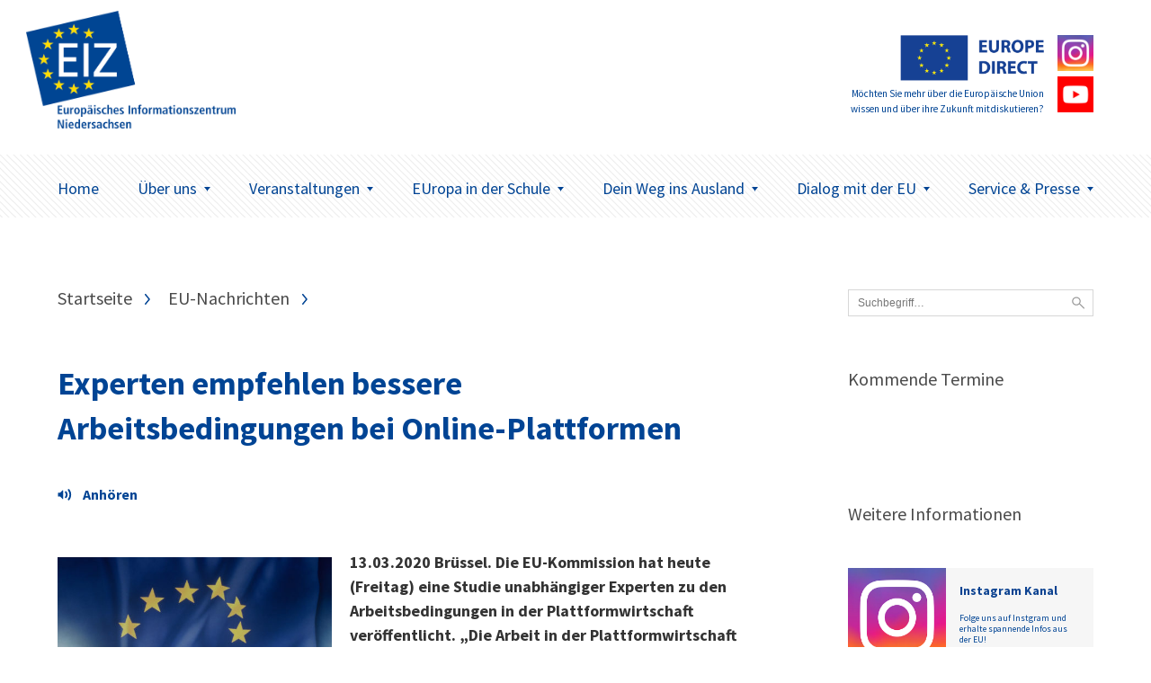

--- FILE ---
content_type: text/html; charset=UTF-8
request_url: https://www.eiz-niedersachsen.de/experten-empfehlen-bessere-arbeitsbedingungen-bei-online-plattformen/
body_size: 7196
content:
<!doctype html>
<html lang="de" class="no-js" itemscope itemtype="http://schema.org/WebPage">

<head>
	<meta charset="UTF-8">

	<link href="https://www.eiz-niedersachsen.de/wp-content/themes/EIZTheme2017/img/icons/favicon.ico" rel="shortcut icon">
	<link href="https://www.eiz-niedersachsen.de/wp-content/themes/EIZTheme2017/img/icons/touch.png" rel="apple-touch-icon-precomposed">

	<meta http-equiv="X-UA-Compatible" content="IE=edge,chrome=1">
	<meta name="viewport" content="width=device-width, initial-scale=1.0">

	
<!-- MapPress Easy Google Maps Version:2.95.3 (https://www.mappresspro.com) -->
<meta name='robots' content='index, follow, max-image-preview:large, max-snippet:-1, max-video-preview:-1' />
<script type="text/javascript">
/* <![CDATA[ */
window.koko_analytics = {"url":"https:\/\/www.eiz-niedersachsen.de\/koko-analytics-collect.php","site_url":"https:\/\/www.eiz-niedersachsen.de","post_id":26964,"path":"\/experten-empfehlen-bessere-arbeitsbedingungen-bei-online-plattformen\/","method":"none","use_cookie":false};
/* ]]> */
</script>

	<!-- This site is optimized with the Yoast SEO plugin v26.6 - https://yoast.com/wordpress/plugins/seo/ -->
	<link media="all" href="https://www.eiz-niedersachsen.de/wp-content/cache/autoptimize/css/autoptimize_485297187cfc69bc30c63c2169ae40b1.css" rel="stylesheet"><style media="screen">body{font-family:"Source Sans Pro",arial,sans-serif}</style><title>Experten empfehlen bessere Arbeitsbedingungen bei Online-Plattformen - EIZ Niedersachsen</title>
	<link rel="canonical" href="https://www.eiz-niedersachsen.de/experten-empfehlen-bessere-arbeitsbedingungen-bei-online-plattformen/" />
	<meta property="og:locale" content="de_DE" />
	<meta property="og:type" content="article" />
	<meta property="og:title" content="Experten empfehlen bessere Arbeitsbedingungen bei Online-Plattformen - EIZ Niedersachsen" />
	<meta property="og:description" content="VorlesenDie EU-Kommission hat heute (Freitag) eine Studie unabhängiger Experten zu den Arbeitsbedingungen in der Plattformwirtschaft veröffentlicht. &quot;Die Arbeit in der Plattformwirtschaft ist ein wachsendes Phänomen, das wir mit geeigneten Maßnahmen begleiten müssen, um sicherzustellen, dass diejenigen, die sich für die Arbeit in der Plattformwirtschaft entscheiden, geschützt werden“, sagte Nicolas Schmit, Kommissar für Beschäftigung und soziale Rechte. „Sie müssen angemessene Arbeitsbedingungen haben, bei Krankheit, Arbeitsunfällen und Arbeitslosigkeit geschützt sein und Ansprüche auf ihre künftige Rente erwerben können.&quot;" />
	<meta property="og:url" content="https://www.eiz-niedersachsen.de/experten-empfehlen-bessere-arbeitsbedingungen-bei-online-plattformen/" />
	<meta property="og:site_name" content="EIZ Niedersachsen" />
	<meta property="article:published_time" content="2020-03-16T07:52:19+00:00" />
	<meta property="og:image" content="https://www.eiz-niedersachsen.de/wp-content/uploads/2019/09/p0013430001.jpg" />
	<meta property="og:image:width" content="900" />
	<meta property="og:image:height" content="604" />
	<meta property="og:image:type" content="image/jpeg" />
	<meta name="author" content="Sebastian Reichelt" />
	<meta name="twitter:card" content="summary_large_image" />
	<script type="application/ld+json" class="yoast-schema-graph">{"@context":"https://schema.org","@graph":[{"@type":"WebPage","@id":"https://www.eiz-niedersachsen.de/experten-empfehlen-bessere-arbeitsbedingungen-bei-online-plattformen/","url":"https://www.eiz-niedersachsen.de/experten-empfehlen-bessere-arbeitsbedingungen-bei-online-plattformen/","name":"Experten empfehlen bessere Arbeitsbedingungen bei Online-Plattformen - EIZ Niedersachsen","isPartOf":{"@id":"https://www.eiz-niedersachsen.de/#website"},"primaryImageOfPage":{"@id":"https://www.eiz-niedersachsen.de/experten-empfehlen-bessere-arbeitsbedingungen-bei-online-plattformen/#primaryimage"},"image":{"@id":"https://www.eiz-niedersachsen.de/experten-empfehlen-bessere-arbeitsbedingungen-bei-online-plattformen/#primaryimage"},"thumbnailUrl":"https://www.eiz-niedersachsen.de/wp-content/uploads/2019/09/p0013430001.jpg","datePublished":"2020-03-16T07:52:19+00:00","author":{"@id":"https://www.eiz-niedersachsen.de/#/schema/person/5fbeb7e9f3dece0b9c8caeb5ac307771"},"breadcrumb":{"@id":"https://www.eiz-niedersachsen.de/experten-empfehlen-bessere-arbeitsbedingungen-bei-online-plattformen/#breadcrumb"},"inLanguage":"de","potentialAction":[{"@type":"ReadAction","target":["https://www.eiz-niedersachsen.de/experten-empfehlen-bessere-arbeitsbedingungen-bei-online-plattformen/"]}]},{"@type":"ImageObject","inLanguage":"de","@id":"https://www.eiz-niedersachsen.de/experten-empfehlen-bessere-arbeitsbedingungen-bei-online-plattformen/#primaryimage","url":"https://www.eiz-niedersachsen.de/wp-content/uploads/2019/09/p0013430001.jpg","contentUrl":"https://www.eiz-niedersachsen.de/wp-content/uploads/2019/09/p0013430001.jpg","width":900,"height":604,"caption":"Europäische Union EU Flagge"},{"@type":"BreadcrumbList","@id":"https://www.eiz-niedersachsen.de/experten-empfehlen-bessere-arbeitsbedingungen-bei-online-plattformen/#breadcrumb","itemListElement":[{"@type":"ListItem","position":1,"name":"Startseite","item":"https://www.eiz-niedersachsen.de/"},{"@type":"ListItem","position":2,"name":"Experten empfehlen bessere Arbeitsbedingungen bei Online-Plattformen"}]},{"@type":"WebSite","@id":"https://www.eiz-niedersachsen.de/#website","url":"https://www.eiz-niedersachsen.de/","name":"EIZ Niedersachsen","description":"Wir machen Sie fit für Europa!","potentialAction":[{"@type":"SearchAction","target":{"@type":"EntryPoint","urlTemplate":"https://www.eiz-niedersachsen.de/?s={search_term_string}"},"query-input":{"@type":"PropertyValueSpecification","valueRequired":true,"valueName":"search_term_string"}}],"inLanguage":"de"},{"@type":"Person","@id":"https://www.eiz-niedersachsen.de/#/schema/person/5fbeb7e9f3dece0b9c8caeb5ac307771","name":"Sebastian Reichelt","url":"https://www.eiz-niedersachsen.de/author/reichelt/"}]}</script>
	<!-- / Yoast SEO plugin. -->









<link rel='stylesheet' id='googlefonts-css' href='https://www.eiz-niedersachsen.de/wp-content/cache/autoptimize/css/autoptimize_single_95a1bc6c8fcb1221f8f5926547a8c622.css?v=1668077314' media='all' />

<script type="text/javascript" src="https://www.eiz-niedersachsen.de/wp-content/themes/EIZTheme2017/js/lib/modernizr-custom.js" id="modernizr-js"></script>
<script type="text/javascript" src="https://www.eiz-niedersachsen.de/wp-includes/js/jquery/jquery.min.js" id="jquery-core-js"></script>
<script type="text/javascript" src="https://www.eiz-niedersachsen.de/wp-includes/js/jquery/jquery-migrate.min.js" id="jquery-migrate-js"></script>
<script type="text/javascript" src="https://cdn-eu.readspeaker.com/script/7039/webReader/webReader.js?pids=wr&ver=2.5.0" id="rs_req_Init"></script>

<!-- fonts delivered by Wordpress Google Fonts, a plugin by Adrian3.com --><link rel="icon" href="https://www.eiz-niedersachsen.de/wp-content/uploads/2022/06/cropped-siteicon-32x32.png" sizes="32x32" />
<link rel="icon" href="https://www.eiz-niedersachsen.de/wp-content/uploads/2022/06/cropped-siteicon-192x192.png" sizes="192x192" />
<link rel="apple-touch-icon" href="https://www.eiz-niedersachsen.de/wp-content/uploads/2022/06/cropped-siteicon-180x180.png" />
<meta name="msapplication-TileImage" content="https://www.eiz-niedersachsen.de/wp-content/uploads/2022/06/cropped-siteicon-270x270.png" />
		
		

	<!--[if lt IE 9]>
			<link href="https://www.eiz-niedersachsen.de/wp-content/themes/EIZTheme2017/css/ie.css" rel="stylesheet">
			<script src="https://cdnjs.cloudflare.com/ajax/libs/html5shiv/3.7/html5shiv.min.js"></script>
			<script src="https://cdnjs.cloudflare.com/ajax/libs/selectivizr/1.0.2/selectivizr-min.js"></script>
		<![endif]-->

</head>

<body data-rsssl=1 class="wp-singular post-template-default single single-post postid-26964 single-format-standard wp-theme-EIZTheme2017 experten-empfehlen-bessere-arbeitsbedingungen-bei-online-plattformen">


	<header class="header clear" role="banner">

		<div class="header-container">
			<div class="wrapper">
				<div class="logo-wrapper">
					<div class="logo">
						<a href="https://www.eiz-niedersachsen.de">
							<img src="/wp-content/uploads/2022/06/mb-eiz-logo.png" alt="Logo" class="logo-img">
						</a>
					</div>
				</div>
								<div class="europe-logo-wrapper">
					<div class="europe-logo">
						<a href="/dialog-mit-der-eu/europe-direct-informationsnetzwerk/." class="europoe-logo-img">
							<img src="https://www.eiz-niedersachsen.de/wp-content/themes/EIZTheme2017/img/EuropeDirect.png" alt="Europe Direct"></br>
															<small>Möchten Sie mehr über die Europäische Union wissen und über ihre Zukunft mitdiskutieren?</small>
													</a>
													<div class="europe-logo-social">
																	<a class="btn" href="https://www.eiz-niedersachsen.de/instagram/" target="_self">
																				<img src="https://www.eiz-niedersachsen.de/wp-content/uploads/2024/04/instagram-logo.png" alt="" />
									</a>
																									<a class="btn" href="https://www.eiz-niedersachsen.de/service-presse/youtube-videos/" target="_self">
																				<img src="https://www.eiz-niedersachsen.de/wp-content/uploads/2024/05/youtube.png" alt="" />
									</a>
															</div>
											</div>
				</div>
				<div class="mobile-toggle" id="mobile-toggle">
					<div class="burger">
						<div class="burg a"></div>
						<div class="burg b"></div>
						<div class="burg c"></div>
					</div>
					Menü
				</div>
			</div>
		</div>

		<div class="nav-container">
			<div class="wrapper">
				<nav class="nav" role="navigation">
					<ul><li id="menu-item-63" class="menu-item menu-item-type-custom menu-item-object-custom menu-item-63"><a href="/">Home</a></li>
<li id="menu-item-45350" class="menu-item menu-item-type-post_type menu-item-object-page menu-item-has-children arrow menu-item-45350"><a href="https://www.eiz-niedersachsen.de/ueberuns/">Über uns<span class="caret"></span></a>
<ul class="sub-menu">
	<li id="menu-item-45357" class="menu-item menu-item-type-post_type menu-item-object-page menu-item-45357"><a href="https://www.eiz-niedersachsen.de/das-eiz-niedersachsen/">Das EIZ Niedersachsen</a></li>
	<li id="menu-item-20380" class="menu-item menu-item-type-post_type menu-item-object-page menu-item-has-children arrow menu-item-20380"><a href="https://www.eiz-niedersachsen.de/dialog-mit-der-eu/europe-direct-informationsnetzwerk/">EUROPE DIRECT-Netzwerk<span class="caret"></span></a>
	<ul class="sub-menu">
		<li id="menu-item-20381" class="menu-item menu-item-type-post_type menu-item-object-page menu-item-20381"><a href="https://www.eiz-niedersachsen.de/dialog-mit-der-eu/europa-vor-ort/ed-informationszentren/">EUROPE DIRECT-Zentren</a></li>
	</ul>
</li>
	<li id="menu-item-44793" class="menu-item menu-item-type-post_type menu-item-object-page menu-item-44793"><a href="https://www.eiz-niedersachsen.de/instagram/">Das EIZ auf Instagram</a></li>
	<li id="menu-item-33538" class="menu-item menu-item-type-post_type menu-item-object-page menu-item-33538"><a href="https://www.eiz-niedersachsen.de/service-presse/youtube-videos/">Unser Youtube Kanal</a></li>
	<li id="menu-item-23864" class="menu-item menu-item-type-post_type menu-item-object-page menu-item-23864"><a href="https://www.eiz-niedersachsen.de/newsletter-eiz/">Newsletter EIZ</a></li>
</ul>
</li>
<li id="menu-item-75" class="menu-item menu-item-type-post_type menu-item-object-page menu-item-has-children arrow menu-item-75"><a href="https://www.eiz-niedersachsen.de/aktuelles/">Veranstaltungen<span class="caret"></span></a>
<ul class="sub-menu">
	<li id="menu-item-77" class="menu-item menu-item-type-post_type menu-item-object-page menu-item-77"><a href="https://www.eiz-niedersachsen.de/aktuelles/veranstaltungen/aktuelle-veranstaltungen/">Aktuelle Veranstaltungen</a></li>
</ul>
</li>
<li id="menu-item-156" class="menu-item menu-item-type-post_type menu-item-object-page menu-item-has-children arrow menu-item-156"><a href="https://www.eiz-niedersachsen.de/europa-in-der-schule/">EUropa in der Schule<span class="caret"></span></a>
<ul class="sub-menu">
	<li id="menu-item-46605" class="menu-item menu-item-type-post_type menu-item-object-page menu-item-46605"><a href="https://www.eiz-niedersachsen.de/angebote-fuer-schulen-kurse-und-gruppen/">Angebote für Schulen, Kurse und Gruppen</a></li>
	<li id="menu-item-1651" class="menu-item menu-item-type-post_type menu-item-object-page menu-item-1651"><a href="https://www.eiz-niedersachsen.de/europa-in-der-schule/eu-projekttag/">EU-Projekttag an Schulen</a></li>
	<li id="menu-item-20387" class="menu-item menu-item-type-post_type menu-item-object-page menu-item-20387"><a href="https://www.eiz-niedersachsen.de/europa-in-der-schule/materialien/">Informations- und Unterrichtsmaterialien</a></li>
</ul>
</li>
<li id="menu-item-619" class="menu-item menu-item-type-post_type menu-item-object-page menu-item-has-children arrow menu-item-619"><a href="https://www.eiz-niedersachsen.de/dein-weg-ins-ausland/">Dein Weg ins Ausland<span class="caret"></span></a>
<ul class="sub-menu">
	<li id="menu-item-45515" class="menu-item menu-item-type-post_type menu-item-object-page menu-item-45515"><a href="https://www.eiz-niedersachsen.de/__trashed-4/">Schülerinnen und Schüler</a></li>
	<li id="menu-item-45514" class="menu-item menu-item-type-post_type menu-item-object-page menu-item-45514"><a href="https://www.eiz-niedersachsen.de/azubis/">Azubis</a></li>
	<li id="menu-item-45513" class="menu-item menu-item-type-post_type menu-item-object-page menu-item-45513"><a href="https://www.eiz-niedersachsen.de/studierende/">Studierende</a></li>
	<li id="menu-item-620" class="menu-item menu-item-type-post_type menu-item-object-page menu-item-620"><a href="https://www.eiz-niedersachsen.de/dein-weg-ins-ausland/hilfe-und-beratung/">Hilfe und Beratung</a></li>
</ul>
</li>
<li id="menu-item-20372" class="menu-item menu-item-type-post_type menu-item-object-page menu-item-has-children arrow menu-item-20372"><a href="https://www.eiz-niedersachsen.de/dialog-mit-der-eu/">Dialog mit der EU<span class="caret"></span></a>
<ul class="sub-menu">
	<li id="menu-item-20369" class="menu-item menu-item-type-post_type menu-item-object-page menu-item-20369"><a href="https://www.eiz-niedersachsen.de/dialog-mit-der-eu/niedersachsische-europa-abgeordnete/">Niedersächsische Europa-Abgeordnete</a></li>
	<li id="menu-item-20379" class="menu-item menu-item-type-post_type menu-item-object-page menu-item-20379"><a href="https://www.eiz-niedersachsen.de/dialog-mit-der-eu/ihr-dialog-mit-der-eu/">Ihr Dialog mit der EU</a></li>
	<li id="menu-item-20373" class="menu-item menu-item-type-post_type menu-item-object-page menu-item-has-children arrow menu-item-20373"><a href="https://www.eiz-niedersachsen.de/dialog-mit-der-eu/europa-vor-ort/">Europa vor Ort<span class="caret"></span></a>
	<ul class="sub-menu">
		<li id="menu-item-20382" class="menu-item menu-item-type-post_type menu-item-object-page menu-item-20382"><a href="https://www.eiz-niedersachsen.de/dialog-mit-der-eu/europa-vor-ort/enterprise-europe-network-in-niedersachsen-een/">Enterprise Europe Network in Niedersachsen (EEN)</a></li>
		<li id="menu-item-20374" class="menu-item menu-item-type-post_type menu-item-object-page menu-item-20374"><a href="https://www.eiz-niedersachsen.de/dialog-mit-der-eu/europa-vor-ort/europa-buros-der-regierungsvertretungen-in-niedersachsen/">Europabüros der Ämter für regionale Landesentwicklung in Niedersachsen</a></li>
		<li id="menu-item-20376" class="menu-item menu-item-type-post_type menu-item-object-page menu-item-20376"><a href="https://www.eiz-niedersachsen.de/dialog-mit-der-eu/europa-vor-ort/eu-hochschulburos-in-niedersachsen/">EU-Hochschulbüros in Niedersachsen</a></li>
		<li id="menu-item-20377" class="menu-item menu-item-type-post_type menu-item-object-page menu-item-20377"><a href="https://www.eiz-niedersachsen.de/dialog-mit-der-eu/europa-vor-ort/nbank-investitions-und-forderbank-niedersachsen-gmbh/">NBank – Investitions- und Förderbank Niedersachsen GmbH</a></li>
	</ul>
</li>
	<li id="menu-item-20378" class="menu-item menu-item-type-post_type menu-item-object-page menu-item-20378"><a href="https://www.eiz-niedersachsen.de/dialog-mit-der-eu/niedersachsen-in-europa/">Niedersachsen in Europa</a></li>
</ul>
</li>
<li id="menu-item-20297" class="menu-item menu-item-type-post_type menu-item-object-page menu-item-has-children arrow menu-item-20297"><a href="https://www.eiz-niedersachsen.de/service-presse/">Service &#038; Presse<span class="caret"></span></a>
<ul class="sub-menu">
	<li id="menu-item-45595" class="menu-item menu-item-type-post_type menu-item-object-page menu-item-45595"><a href="https://www.eiz-niedersachsen.de/aktuelles/eu-nachrichten/">EU-Nachrichten</a></li>
	<li id="menu-item-46741" class="menu-item menu-item-type-post_type menu-item-object-page menu-item-46741"><a href="https://www.eiz-niedersachsen.de/europe-direct-speakers-pool/">Team EUROPE DIRECT Speakers-Pool</a></li>
	<li id="menu-item-20300" class="menu-item menu-item-type-post_type menu-item-object-page menu-item-has-children arrow menu-item-20300"><a href="https://www.eiz-niedersachsen.de/service-presse/publikationen/">Publikationen<span class="caret"></span></a>
	<ul class="sub-menu">
		<li id="menu-item-20367" class="menu-item menu-item-type-post_type menu-item-object-page menu-item-20367"><a href="https://www.eiz-niedersachsen.de/service-presse/publikationen/neue-publikationen-zur-eu/">Publikationen der EU</a></li>
	</ul>
</li>
	<li id="menu-item-20301" class="menu-item menu-item-type-post_type menu-item-object-page menu-item-20301"><a href="https://www.eiz-niedersachsen.de/service-presse/nutzliche-links/">Nützliche Links</a></li>
	<li id="menu-item-20299" class="menu-item menu-item-type-post_type menu-item-object-page menu-item-has-children arrow menu-item-20299"><a href="https://www.eiz-niedersachsen.de/service-presse/presse/">Presse<span class="caret"></span></a>
	<ul class="sub-menu">
		<li id="menu-item-20370" class="menu-item menu-item-type-post_type menu-item-object-page menu-item-20370"><a href="https://www.eiz-niedersachsen.de/service-presse/presse/presseinformationen/">PresseInformationen</a></li>
	</ul>
</li>
</ul>
</li>
</ul>				</nav>
			</div>
		</div>
	</header>

<main role="main" class="page-main">
	<div class="wrapper">

	<div class="artikel-teaser-wrapper">
		<ul class="crumbs"><li><a href="https://www.eiz-niedersachsen.de">Startseite</a></li><li><a href="https://www.eiz-niedersachsen.de/category/aktmeld/nachrichten/" rel="tag">EU-Nachrichten</a></li><li>Experten empfehlen bessere Arbeitsbedingungen bei Online-Plattformen</li></ul>
		
			<article class="artikel-single">
  <div class="single-title">
  <h1><a href="https://www.eiz-niedersachsen.de/experten-empfehlen-bessere-arbeitsbedingungen-bei-online-plattformen/">Experten empfehlen bessere Arbeitsbedingungen bei Online-Plattformen</a></h1>
</div>

      

<div class="single-meta">
  <ul>
          <li>
                      </li>

  </ul>
</div>
<div class="single-content wysiwyg">
      <div class="single-content-thumbnail">
      
              <img  srcset="https://www.eiz-niedersachsen.de/wp-content/uploads/2019/09/p0013430001.jpg 1000w,
              	  		      https://www.eiz-niedersachsen.de/wp-content/uploads/2019/09/p0013430001-500x336.jpg 500w,
              			        https://www.eiz-niedersachsen.de/wp-content/uploads/2019/09/p0013430001-250x168.jpg 250w"
              	  sizes="(min-width: 56em) 310px, 100vw"
               	  src="https://www.eiz-niedersachsen.de/wp-content/uploads/2019/09/p0013430001-500x336.jpg"
              	  alt="Experten empfehlen bessere Arbeitsbedingungen bei Online-Plattformen"
              	  width="400" height="800" itemprob="image">
<span style="font-size:.7rem;">© Europäische Gemeinschaften, 1996, Quelle: EU-Kommission - Audiovisueller Dienst</span>
    </div>
   <!-- RS_MODULE_CODE_2.5.0 --> <div id="readspeaker_button26964" class="rs_skip rs_preserve"><a class="rs_href" title="Um den Text anzuh&ouml;ren, verwenden Sie bitte ReadSpeaker" accesskey="L" href="https://app-eu.readspeaker.com/cgi-bin/rsent?customerid=7039&amp;lang=de_de&amp;readid=rspeak_read_26964&amp;url=https%3A%2F%2Fwww.eiz-niedersachsen.de%2Fexperten-empfehlen-bessere-arbeitsbedingungen-bei-online-plattformen%2F" onclick="readpage(this.href, 'xp26964'); return false;"><img decoding="async" src="https://www.eiz-niedersachsen.de/wp-content/plugins/enterprise_highlighting_small_button/img/icon_16px.gif" alt="Um den Text anzuh&ouml;ren, verwenden Sie bitte ReadSpeaker" style="display: inline-block; margin-right: 5px;"/>Vorlesen</a></div><div id="xp26964" class="rs_addtools rs_splitbutton rs_preserve rs_skip rs_exp"></div><div id="rspeak_read_26964"><p><strong>13.03.2020 Brüssel. Die EU-Kommission hat heute (Freitag) eine Studie unabhängiger Experten zu den Arbeitsbedingungen in der Plattformwirtschaft veröffentlicht. &#8222;Die Arbeit in der Plattformwirtschaft ist ein wachsendes Phänomen, das wir mit geeigneten Maßnahmen begleiten müssen, um sicherzustellen, dass diejenigen, die sich für die Arbeit in der Plattformwirtschaft entscheiden, geschützt werden“, sagte Nicolas Schmit, Kommissar für Beschäftigung und soziale Rechte. „Sie müssen angemessene Arbeitsbedingungen haben, bei Krankheit, Arbeitsunfällen und Arbeitslosigkeit geschützt sein und Ansprüche auf ihre künftige Rente erwerben können.&#8220;</strong></p>
<p>Diese Studie trage zu einem umfassenden Verständnis in Bezug auf die Arbeit in der Plattformwirtschaft in der EU bei und helfe, Maßnahmen aus EU-Ebene gezielter auszurichten.</p>
<p>Die Studie beschreibt die Vielfalt der politischen Reaktionen in den Mitgliedstaaten und untersucht, wie das bestehende EU-Recht dazu beiträgt, die identifizierten Herausforderungen zu bewältigen.</p>
<p>Die Arbeit in der Plattformwirtschaft wird definiert als alle Arbeiten, die von, auf oder über Online-Plattformen in einer Vielzahl von Branchen erbracht werden.</p>
<p><strong>Weitere Schritte</strong></p>
<p>Die Kommission wird im September 2020 in Brüssel eine Konferenz über die Arbeit in der Plattformwirtschaft abhalten. Außerdem wird sie entsprechend ihrer kürzlich vorgestellten Industriestrategie eine Initiative zur Verbesserung der Arbeitsbedingungen der in der Plattformwirtschaft tätigen Personen vorschlagen.</p>
<p><strong>Links zum Thema:</strong></p>
<p><a href="https://ec.europa.eu/social/main.jsp?catId=738&amp;langId=en&amp;pubId=8280" target="_blank" rel="noopener noreferrer">Die Studie</a></p>
<p><em>Quelle dieser Informationen:</em> <a href="https://ec.europa.eu/germany/news_de" target="_blank" rel="noopener noreferrer">EU-Nachrichten</a> der Vertretung der EU-Kommission in Deutschland.</p>
</div></div>
  <div class="single-share" style="display:none;">
  <span>Beitrag teilen:</span>

  </div>
</article>

				
	</div>



<!-- sidebar -->
  <aside class="aside-container">
    <div class="sidebar-widget">
      <form class="suche" method="get" action="https://www.eiz-niedersachsen.de" role="search">
        <input class="search-input" type="search" name="s" placeholder="Suchbegriff…">
        <button class="search-submit" type="submit" role="button">Suchen</button>
      </form>
    </div>
  	<div class="sidebar-widget">
  		<div id="execphp-2" class="widget_execphp"><h3>Kommende Termine</h3>			<div class="execphpwidget"><div class="eventsidebar">
  
</div>
</div>
		</div><div id="text-13" class="widget_text"><h3>Weitere Informationen</h3>			<div class="textwidget"><a class="aside-teaser-box" href="https://www.eiz-niedersachsen.de/instagram/"><div class="aside-teaser-box-img"><img src="/wp-content/uploads/2024/04/instagram-logo.png"></div><div class="aside-teaser-box-text"><div class="aside-teaser-box-text--inner">

<h5 style="color:#0d4391;font-size:14px">Instagram Kanal</h5>
<strong style="font-weight:normal;">Folge uns auf Instgram und erhalte spannende Infos aus der EU!</strong>
</div>
</div>
</a>


<a class="aside-teaser-box" href="https://www.eiz-niedersachsen.de/service-presse/youtube-videos/"><div class="aside-teaser-box-img"><img src="/wp-content/uploads/2020/12/youtube-logo.jpg"></div><div class="aside-teaser-box-text"><div class="aside-teaser-box-text--inner">

<h5 style="color:#0d4391;font-size:14px">YouTube Videos</h5>
<strong style="font-weight:normal;">Folge uns auf Youtube und finde Videos zu aktuellen europäischen Themen! </strong>
</div>
</div>
</a>


<a class="aside-teaser-box" href="/dialog-mit-der-eu/europe-direct-informationsnetzwerk/"><div class="aside-teaser-box-img"><img src="/wp-content/uploads/2024/05/eudirkachel.jpg"></div><div class="aside-teaser-box-text"><div class="aside-teaser-box-text--inner">

<h5 style="color:#0d4391;font-size:14px">00800 67 89 10 11</h5>
<strong style="font-weight:normal;">Bei weiteren Fragen zum Thema Europa kostenfrei anrufen.</strong>
</div>
</div>
</a>

</div>
		</div>  	</div>
  </aside>


<!-- /sidebar -->

	</div>
</main>

			<!-- footer -->
			<footer class="footer" role="contentinfo">

				<div class="footer-newsletter-wrapper">

					<div class="wrapper">


						<figure class="f-newletter-icon-box">
							<svg xmlns="http://www.w3.org/2000/svg" width="73" height="48" viewBox="0 0 73 48"><path fill-rule="evenodd" d="M2.547 0C1.167 0 0 1.167 0 2.547v42.44c0 1.38 1.167 2.548 2.547 2.548h67.906c1.38 0 2.547-1.167 2.547-2.547V2.548C73 1.167 71.833 0 70.453 0H2.547zm.848 3.395h66.21v2.52L36.5 30.136 3.395 5.914v-2.52zm0 6.738l18.993 13.9-18.993 17.8v-31.7zm66.21 0v31.7l-18.993-17.8 18.993-13.9zM25.173 26.075l10.32 7.533c.6.443 1.413.443 2.015 0l10.32-7.533 19.31 18.065H5.862l19.31-18.065z"/></svg>						</figure>

						<div class="f-newsletter-headline-container">
							<span class="f-newletter-headline">Keine Meldungen mehr verpassen.</span>
							<span class="f-newletter-subline">Melden Sie sich jetzt zum Newsletter an.</span>
						</div>

						<div class="f-newsletter-submit">
							<span>Jetzt anmelden</span>
						</div>

					</div>

				</div>
				<div class="footer-newsletter-form">
					<p><iframe src="https://www.extra.formularservice.niedersachsen.de/cdmextra/cfs/eject/htm?MANDANTID=17&amp;FORMID=422"></iframe></p>
				</div>




				<div class="footer-navi-wrapper">

					<div class="wrapper">

													<div id="footer-widgets" class="clearfix">
								<div class="footer-widget footer-col1"><div id="text-4" class="widget_text"><h3>Wir über uns</h3>			<div class="textwidget"><p><a href="/anfahrt/" title="Anfahrt">Wie Sie uns finden</a></p>
<p><a href="/ueberuns/" title="Unser Team">Unser Team</a></p>
<p><a href="/das-eiz-niedersachsen/" title="Unsere Leistungen">Unsere Leistungen</a></p>
<p><a href="/praktikumsplatz/ "title="Praktikumsplatz">Praktikumsplatz</a></p>
</div>
		</div></div> <!-- end . footer-widget --><div class="footer-widget footer-col2"><div id="text-5" class="widget_text"><h3>Informationen</h3>			<div class="textwidget"><p><a href="/kontakt/" title="Kontakt">Kontakt</a></p>
<p><a href="/Impressum/" title="Impressum">Impressum</a></p>
<p><a href="/Datenschutzhinweise/" title="Datenschutzhinweise">Datenschutzhinweise</a></p>
<p><a href="/rechtliches/ "title="Rechtliche Hinweise">Rechtliche Hinweise</a></p>
<p><a href="/vorlesefunktion/" title="Vorlesefunktion">Vorlesefunktion</a></p>
<p><a href="/barrierefreiheit/" title="Barrierefreiheit">Barrierefreiheit</a></p>
</div>
		</div></div> <!-- end . footer-widget --><div class="footer-widget footer-col3"><div id="text-18" class="widget_text"><h3>Öffnungszeiten</h3>			<div class="textwidget"><p>montags bis mittwochs von 09:00 bis 12:00 und 13:00 bis 16:00 Uhr<br />
donnerstags von 10:00 bis 12:00 und 13:00 bis 16:00 Uhr<br />
und nach Vereinbarung</p>
</div>
		</div></div> <!-- end . footer-widget --><div class="footer-widget footer-col4 last"></div> <!-- end . footer-widget -->							</div> <!-- end #footer-widgets -->
						
					</div>

				</div>

				<div class="footer-abschluss-wrapper">
					<div class="footer-abschluss-container">
						<div class="wrapper">
							<p>Das EIZ Niedersachsen ist ein Informationszentrum im Europe Direct-Netzwerk der Europäischen Union. &copy; 2026 Copyright Europäisches Informationszentrum (EIZ) Niedersachsen</p><a href="#" class="back-to-top-btn">nach oben</a>
						</div>
					</div>
				</div>


			</footer>
			<!-- /footer -->

			
			<script type="speculationrules">
{"prefetch":[{"source":"document","where":{"and":[{"href_matches":"/*"},{"not":{"href_matches":["/wp-*.php","/wp-admin/*","/wp-content/uploads/*","/wp-content/*","/wp-content/plugins/*","/wp-content/themes/EIZTheme2017/*","/*\\?(.+)"]}},{"not":{"selector_matches":"a[rel~=\"nofollow\"]"}},{"not":{"selector_matches":".no-prefetch, .no-prefetch a"}}]},"eagerness":"conservative"}]}
</script>

<!-- Koko Analytics v2.1.1 - https://www.kokoanalytics.com/ -->
<script type="text/javascript">
/* <![CDATA[ */
!function(){var e=window,r="koko_analytics";function t(t){t.m=e[r].use_cookie?"c":e[r].method[0],navigator.sendBeacon(e[r].url,new URLSearchParams(t))}e[r].request=t,e[r].trackPageview=function(){if("prerender"!=document.visibilityState&&!/bot|crawl|spider|seo|lighthouse|facebookexternalhit|preview/i.test(navigator.userAgent)){var i=0==document.referrer.indexOf(e[r].site_url)?"":document.referrer;t({pa:e[r].path,po:e[r].post_id,r:i})}},e.addEventListener("load",function(){e[r].trackPageview()})}();
/* ]]> */
</script>

<!-- Instagram Feed JS -->
<script type="text/javascript">
var sbiajaxurl = "https://www.eiz-niedersachsen.de/wp-admin/admin-ajax.php";
</script>
<script type="text/javascript" src="https://www.eiz-niedersachsen.de/wp-content/themes/EIZTheme2017/js/min/plugins-min.js" id="plugins-js"></script>
<script type="text/javascript" src="https://www.eiz-niedersachsen.de/wp-content/themes/EIZTheme2017/js/min/scripts-min.js" id="scripts-js"></script>




			</body>

			</html>